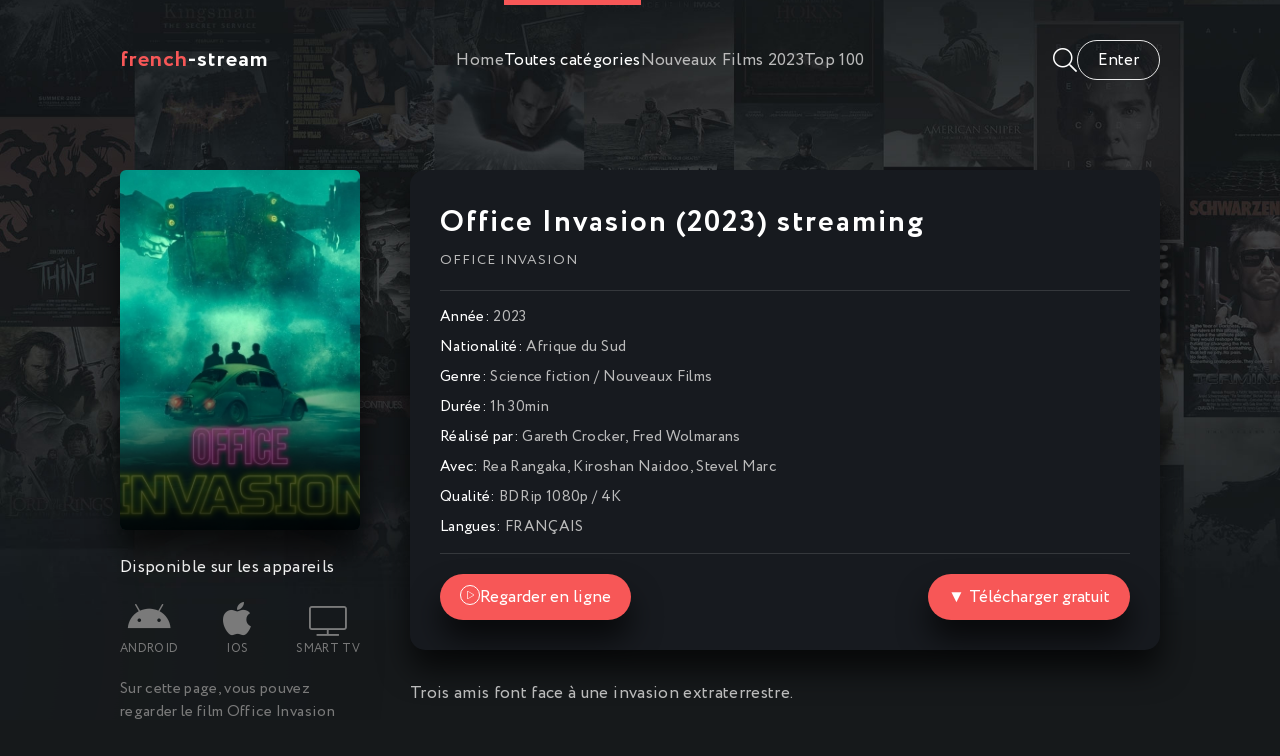

--- FILE ---
content_type: text/html; charset=utf-8
request_url: https://french-stream.vc/1120-office-invasion-2022.html
body_size: 7108
content:
<!DOCTYPE html>
<html lang="fr">
<head>
	<title>Office Invasion (2023) streaming VF ▷ French-Stream</title>
<meta name="charset" content="utf-8">
<meta name="title" content="Office Invasion (2023) streaming VF ▷ French-Stream">
<meta name="description" content="Visionnez et regardez le film Office Invasion (2023) en streaming Full HD 1080p / 4K français (VF / VOSTFR) entier sur French-Stream. Voir et TÉLÉCHARGER Office Invasion streaming complet Gratuit.">
<meta name="keywords" content="Office Invasion (2023) French-Stream, Office Invasion (2023) streaming VF, Voir et TÉLÉCHARGER Office Invasion">
<meta name="generator" content="DataLife Engine (https://dle-news.ru)">
<link rel="canonical" href="https://french-stream.vc/1120-office-invasion-2022.html">
<link rel="alternate" type="application/rss+xml" title="French-Stream 2025  ▷  Voir film en streaming VF complet gratuit" href="https://french-stream.vc/rss.xml">
<link rel="search" type="application/opensearchdescription+xml" title="French-Stream 2025  ▷  Voir film en streaming VF complet gratuit" href="https://french-stream.vc/index.php?do=opensearch">
<meta property="twitter:title" content="Office Invasion (2023) streaming VF ▷ French-Stream">
<meta property="twitter:url" content="https://french-stream.vc/1120-office-invasion-2022.html">
<meta property="twitter:card" content="summary_large_image">
<meta property="twitter:image" content="https://filmstoon.tube/uploads/posts/2023-06/3316176.jpg">
<meta property="twitter:description" content="Trois amis font face à une invasion extraterrestre. Trois amis font face à une invasion extraterrestre. 2023 Office Invasion Gareth Crocker, Fred Wolmarans Rea Rangaka, Kiroshan Naidoo, Stevel Marc Afrique du Sud 1h 30min">
<meta property="og:type" content="article">
<meta property="og:site_name" content="French-Stream 2025  ▷  Voir film en streaming VF complet gratuit">
<meta property="og:title" content="Office Invasion (2023) streaming VF ▷ French-Stream">
<meta property="og:url" content="https://french-stream.vc/1120-office-invasion-2022.html">
<meta property="og:image" content="https://filmstoon.tube/uploads/posts/2023-06/3316176.jpg">
<meta property="og:description" content="Trois amis font face à une invasion extraterrestre. Trois amis font face à une invasion extraterrestre. 2023 Office Invasion Gareth Crocker, Fred Wolmarans Rea Rangaka, Kiroshan Naidoo, Stevel Marc Afrique du Sud 1h 30min">
	<meta name="viewport" content="width=device-width, initial-scale=1.0" />
	<meta name="theme-color" content="#16191b">
	<link rel="preload" href="/templates/french-stream/css/common.css" as="style">
	<link rel="preload" href="/templates/french-stream/css/styles.css" as="style">
	<link rel="preload" href="/templates/french-stream/css/engine.css" as="style">
	<link rel="preload" href="/templates/french-stream/css/fontawesome.css" as="style">
	<link rel="preload" href="/templates/french-stream/webfonts/Circe-400.woff2" as="font" type="font/woff2" crossorigin>
	<link rel="preload" href="/templates/french-stream/webfonts/Circe-700.woff2" as="font" type="font/woff2" crossorigin>
    <link rel="preload" href="/templates/french-stream/webfonts/fa-light-300.woff2" as="font" type="font/woff2" crossorigin>
    <link rel="preload" href="/templates/french-stream/webfonts/fa-brands-400.woff2" as="font" type="font/woff2" crossorigin>
	<link rel="shortcut icon" href="/templates/french-stream/images/favicon.svg" />
	<link href="/templates/french-stream/css/common.css" type="text/css" rel="stylesheet" />
	<link href="/templates/french-stream/css/styles.css" type="text/css" rel="stylesheet" />
	<link href="/templates/french-stream/css/engine.css" type="text/css" rel="stylesheet" /> 
	<link href="/templates/french-stream/css/fontawesome.css" type="text/css" rel="stylesheet" />
    
  <meta name="google-site-verification" content="IWEABRN2gRVNF8JFSWAvjISa_0j25kFZE2MxcI737_g" />
    <meta name="msvalidate.01" content="FAD36F6ACE131C56E055504C85BEF192" />
</head>

<body>

	<div class="wrapper">

		<div class="wrapper-container wrapper-main">

			<header class="header vw100 anim" id="header">
				<div class="header__inner d-flex ai-center anim">
					<a href="/" class="logo header__logo"><span>french</span>-stream</a>
					<ul class="header__submenu d-flex jc-center flex-grow-1">
						<li><a href="/">Home</a></li>
						<li><a href="#" class="is-active js-show-menu">Toutes catégories</a></li>
						 <li><a href="/xfsearch/year/2023/"><span class="fa fa-clock-o"></span>Nouveaux Films 2023</a></li>
						<li><a href="#">Top 100</a></li>
						
					</ul>
					<div class="header__search flex-grow-1 d-none">
						<form id="quicksearch" method="post">
							<input type="hidden" name="do" value="search">
							<input type="hidden" name="subaction" value="search">
							<div class="header__search-box">
								<input id="story" name="story" placeholder="Recherche du site..." type="text" autocomplete="off">
								<button type="submit" class="search-btn"><span class="fal fa-search"></span></button>
							</div>
						</form>
					</div>
					<button class="header__btn-search js-show-search"><span class="fal fa-search"></span></button>
					<div class="header__login d-flex ai-center">

<button class="header__login-btn header__login-btn--not-logged js-show-login">Enter</button>



<div class="login login--not-logged d-none">
	<div class="login__header d-flex jc-space-between ai-center">
		<div class="login__title stretch-free-width ws-nowrap">Enter </div>
		<div class="login__close"><span class="fal fa-times"></span></div>
	</div>
	<form method="post">
	<div class="login__content">
		<div class="login__row">
			<div class="login__caption">login:</div>
			<div class="login__input"><input type="text" name="login_name" id="login_name" placeholder="login"/></div>
			<span class="fal fa-user"></span>
		</div>
		<div class="login__row">
			<div class="login__caption">password: </div>
			<div class="login__input"><input type="password" name="login_password" id="login_password" placeholder="password" /></div>
			<span class="fal fa-lock"></span>
		</div>
		<label class="login__row checkbox" for="login_not_save">
		
		</label>
		<div class="login__row">
			<button onclick="submit();" type="submit" title="enter">enter</button>
			<input name="login" type="hidden" id="login" value="submit" />
		</div>
	</div>
	<div class="login__social">
		
		<div class="login__social-btns">
		
		</div>
	</div>
	</form>
</div>
</div>
					<button class="header__btn-menu d-none js-show-menu"><span class="fal fa-bars"></span></button>
				</div>
				<div class="header__menu">
					<div class="header__menu-inner wrapper-container">							<div class="nav-col">
								<div class="nav-title">Par genre:</div>
								<ul class="nav-menu">
									<li class="default"><a href="/action/">Action</a></li>
						<li class="violet"><a href="/animation/">Animation</a></li>
						<li class="blue"><a href="/arts-martiaux/">Arts Martiaux</a></li>
						<li class="blue1"><a href="/aventure/">Aventure</a></li>
						<li class="green"><a href="/biopic/"> Biopic</a></li>
						<li class="red"><a href="/comedie/">Comédie</a></li>
                        <li class="default"><a href="/comedie-dramatique/"> Comédie dramatique</a></li>
						<li class="violet"><a href="/divers/"> Divers</a></li>
						<li class="blue"><a href="/documentaire/"> Documentaire</a></li>
						<li class="blue1"><a href="/drame/"> Drame</a></li>
						<li class="green"><a href="/epouvante-horreur/">Epouvante-horreur</a></li>
						<li class="red"><a href="/erotique/"> Erotique</a></li>
                        <li class="default"><a href="/espionnage/">  Espionnage</a></li>
						<li class="violet"><a href="/famille/">  Famille</a></li>
						<li class="blue"><a href="/fantastique/">  Fantastique</a></li>
						<li class="blue1"><a href="/guerre/">Guerre</a></li>
						<li class="green"><a href="/historique/">Historique</a></li>
						<li class="red"><a href="/musical/">Musical</a></li>
                        <li class="default"><a href="/policier/">Policier</a></li>
						<li class="violet"><a href="/romance/">Romance</a></li>
						<li class="blue"><a href="/science-fiction/">Science fiction</a></li>
						<li class="blue1"> <a href="/thriller/"> Thriller</a></li>
						<li class="green"><a href="/western/">Western</a></li>
                                   
								</ul>
							</div>
							<div class="nav-col">
								<div class="nav-title">Par année:</div>
								<ul class="nav-menu">
									 <li>
								<a href="/xfsearch/year/2023/">2023</a>
							</li>
							<li>
								<a href="/xfsearch/year/2022/">2022</a>
							</li>
							<li>
								<a href="/xfsearch/year/2021/">2021</a>
							</li>
								</ul>
								<div class="nav-title">Par pays:</div>
								<ul class="nav-menu">
								<li><a href="/xfsearch/country/Français/">Français</a></li>
							<li><a href="/xfsearch/country/Américain/">Américain</a></li>

							<li><a href="/xfsearch/country/Italien/">Italien</a></li>
							<li> <a href="/xfsearch/country/Canadien/">Canadien</a></li>
							<li><a href="/xfsearch/country/Espagnol/">Espagnol</a></li>
							<li><a href="/xfsearch/country/Belge/">Belge</a></li>
							<li><a href="/xfsearch/country/Britannique/">Britannique</a></li>
								</ul>
							</div></div>
				</div>
			</header>

			<!-- END HEADER -->

			<main class="content">

				

				
				
				

				
				<div class="sect__content grid-items">
					<article class="page ignore-select pmovie">
    

	<div class="pmovie__grid">

		<div class="pmovie__header">
			<div class="pmovie__header-main d-flex ai-center">
				<h1 class="flex-grow-1">Office Invasion (2023) streaming</h1>
			
				<div class="item__meta">
				
				</div>
			</div>
			<div class="pmovie__original">Office Invasion</div>
			<ul class="pmovie__list">
				<li><span>Année:</span> <a href="https://french-stream.vc/xfsearch/year/2023/">2023</a></li>
				<li><span>Nationalité: </span> <a href="https://french-stream.vc/xfsearch/country/Afrique%20du%20Sud/">Afrique du Sud</a></li>
				<li><span>Genre:</span> <a href="https://french-stream.vc/science-fiction/">Science fiction </a> / <a href="https://french-stream.vc/streaming-4k/">Nouveaux Films</a></li>
				<li><span>Durée: </span> 1h 30min</li>
                	<li><span>Réalisé par:</span> <a href="https://french-stream.vc/xfsearch/director/Gareth%20Crocker/">Gareth Crocker</a>, <a href="https://french-stream.vc/xfsearch/director/Fred%20Wolmarans/">Fred Wolmarans</a></li>
				<li><span>Avec:</span> 	<a href="https://french-stream.vc/xfsearch/actors/Rea%20Rangaka/">Rea Rangaka</a>, <a href="https://french-stream.vc/xfsearch/actors/Kiroshan%20Naidoo/">Kiroshan Naidoo</a>, <a href="https://french-stream.vc/xfsearch/actors/Stevel%20Marc/">Stevel Marc</a></li>
                	<li><span>Qualité: </span> BDRip 1080p / 4K</li>
                <li><span>Langues: </span> FRANÇAIS</li>
				
                
			</ul>
			<div class="item__btns d-flex ai-center jc-space-between">
			
			
			
			
				<button class="item__btn-watch btn js-scroll-to"><span class="fal fa-play"></span><a href="/film-streaming.php" target="_blank"  rel="nofollow"    >Regarder en ligne</a></button>
                	<button class="item__btn-watch btn js-scroll-to"><a href="/download.php" target="_blank"  rel="nofollow"    > ▼ Télécharger gratuit</a></button>
			</div>
		</div>

		<div class="pmovie__left">
			<div class="pmovie__img img-fit-cover img-mask">
				<img src="https://filmstoon.tube/uploads/posts/2023-06/thumbs/3316176.jpg" loading="lazy"  rel="nofollow">
				
			
			</div>
			
			
		
		<br>

			<div class="pmovie__subtitle">Disponible sur les appareils</div>
			<ul class="pmovie__devices d-flex jc-space-between">
				<li><span class="fab fa-android"></span>Android</li>
				<li><span class="fab fa-apple"></span>IOS</li>
				<li><span class="fal fa-tv"></span>Smart TV</li>
				</ul>
			<div class="pmovie__caption">
				Sur cette page, vous pouvez regarder le film Office Invasion (2023) streaming complet !.
Voir en ligne Office Invasion streaming VF en bonne qualité 4K, depuis votre téléphone Android, votre iPhone ou votre PC à tout moment.
			</div>
		</div>

		<div class="pmovie__main">
			<div class="pmovie__text full-text"><p>Trois amis font face à une invasion extraterrestre.</p></div>
		</div>

		<div class="pmovie__bottom">
			<div class="pmovie__player tabs-block">
				<div class="pmovie__player-controls d-flex ai-center">
					<div class="tabs-block__select d-flex flex-grow-1">
						<span>STREAMING EN LIGNE</span> 
						<span>BANDE-ANNONCE</span>
					</div>
					<div class="pmovie__complaint">
					
					</div>
				</div>
				<div class="tabs-block__content video-inside video-responsive">
							<iframe width="560" height="315" data-src="https://www.youtube.com/embed/7DV25rDKVVg" title="YouTube video player" frameborder="0" allow="accelerometer; autoplay; clipboard-write; encrypted-media; gyroscope; picture-in-picture" allowfullscreen></iframe>

				</div>
				<div class="tabs-block__content d-none video-inside video-responsive">
							<iframe width="560" height="315" data-src="https://www.youtube.com/embed/7DV25rDKVVg" title="YouTube video player" frameborder="0" allow="accelerometer; autoplay; clipboard-write; encrypted-media; gyroscope; picture-in-picture" allowfullscreen></iframe>

				</div>
				
			</div>
		
		</div>

	</div>		

	<!-- END PMOVIE GRID -->

	<section class="sect pmovie__related">
		<h3 class="sect__title sect__header">Voir aussi les films:</h3>
		<div class="sect__content grid-items">
			<a class="item item-poster grid-item" href="https://french-stream.vc/149-les-trois-mousquetaires-dartagnan-2022.html">
	<div class="item-poster__img img-fit-cover img-responsive img-responsive--portrait">
		<img src="https://filmstoon.tube/uploads/posts/2022-06/thumbs/2265438.jpg" loading="lazy"  rel="nofollow">
		<div class="item__play-btn anim"><span class="fal fa-play"></span></div>
		<div class="item-poster__desc-btn anim js-show-info"><span class="fal fa-plus"></span></div>
	</div>
	<div class="item-poster__title ws-nowrap">Les Trois Mousquetaires: D&#039;Artagnan (2022)</div>
	<div class="item__meta ws-nowrap">
	
	</div>
</a><a class="item item-poster grid-item" href="https://french-stream.vc/1030-nayola-2022.html">
	<div class="item-poster__img img-fit-cover img-responsive img-responsive--portrait">
		<img src="https://filmstoon.tube/uploads/posts/2023-06/thumbs/5971470.jpg" loading="lazy"  rel="nofollow">
		<div class="item__play-btn anim"><span class="fal fa-play"></span></div>
		<div class="item-poster__desc-btn anim js-show-info"><span class="fal fa-plus"></span></div>
	</div>
	<div class="item-poster__title ws-nowrap">Nayola (2023)</div>
	<div class="item__meta ws-nowrap">
	
	</div>
</a><a class="item item-poster grid-item" href="https://french-stream.vc/20-la-ruse-2022.html">
	<div class="item-poster__img img-fit-cover img-responsive img-responsive--portrait">
		<img src="https://filmstoon.tube/uploads/posts/2022-06/thumbs/0736585.jpg" loading="lazy"  rel="nofollow">
		<div class="item__play-btn anim"><span class="fal fa-play"></span></div>
		<div class="item-poster__desc-btn anim js-show-info"><span class="fal fa-plus"></span></div>
	</div>
	<div class="item-poster__title ws-nowrap">La Ruse (2022)</div>
	<div class="item__meta ws-nowrap">
	
	</div>
</a><a class="item item-poster grid-item" href="https://french-stream.vc/884-the-woman-king-2022.html">
	<div class="item-poster__img img-fit-cover img-responsive img-responsive--portrait">
		<img src="https://filmstoon.tube/uploads/posts/2023-06/thumbs/5308737.jpg" loading="lazy"  rel="nofollow">
		<div class="item__play-btn anim"><span class="fal fa-play"></span></div>
		<div class="item-poster__desc-btn anim js-show-info"><span class="fal fa-plus"></span></div>
	</div>
	<div class="item-poster__title ws-nowrap">The Woman King (2023)</div>
	<div class="item__meta ws-nowrap">
	
	</div>
</a><a class="item item-poster grid-item" href="https://french-stream.vc/554-rise-of-the-teenage-mutant-ninja-turtles-2022.html">
	<div class="item-poster__img img-fit-cover img-responsive img-responsive--portrait">
		<img src="https://filmstoon.tube/uploads/posts/2022-07/thumbs/2099938.jpg" loading="lazy"  rel="nofollow">
		<div class="item__play-btn anim"><span class="fal fa-play"></span></div>
		<div class="item-poster__desc-btn anim js-show-info"><span class="fal fa-plus"></span></div>
	</div>
	<div class="item-poster__title ws-nowrap">Rise Of The Teenage Mutant Ninja Turtles (2022)</div>
	<div class="item__meta ws-nowrap">
	
	</div>
</a>
		</div>
	</section>

</article>
<div id="dle-ajax-comments"></div>
<form  method="post" name="dle-comments-form" id="dle-comments-form" ><div class="form add-comments-form ignore-select" id="add-comments-form">

	<div class="form__row form__row--without-label">
		<div class="form__content form__textarea-inside"><script>
	var text_upload = "Upload files and images";
	var dle_quote_title  = "Quote:";
</script>
<div class="wseditor dlecomments-editor"><textarea id="comments" name="comments" style="width:100%;height:260px;"></textarea></div></div>
	</div>
	
	
	<div class="form__row form__row--protect message-info d-none">
		<div class="form__caption">
			<label class="form__label form__label--important" for="sec_code">Введите код с картинки:</label>
		</div>
		<div class="form__content form__content--sec-code">
			<input class="form__input" type="text" name="sec_code" id="sec_code" placeholder="Впишите код с картинки" maxlength="45" required />
			<a onclick="reload(); return false;" title="reload, if the code cannot be seen" href="#"><span id="dle-captcha"><img src="/engine/modules/antibot/antibot.php" alt="reload, if the code cannot be seen" width="160" height="80"></span></a>
		</div>
	</div>
	
	
	<div class="form__row form__row--without-label">
		<div class="form__content d-flex jc-space-between">
			<button class="btn add-comments-form__btn" name="submit" type="submit">Отправить</button>
			
			<input class="form__input add-comments-form__input flex-grow-1" type="text" maxlength="35" name="name" id="name" placeholder="Ваше имя" />
			<input class="form__input add-comments-form__input flex-grow-1" type="text" maxlength="35" name="mail" id="mail" placeholder="Ваш e-mail (необязательно)" />
			
		</div>
	</div>

</div>

		<input type="hidden" name="subaction" value="addcomment">
		<input type="hidden" name="post_id" id="post_id" value="1120"><input type="hidden" name="user_hash" value="59ed9df8728096678143814a5e0f6c4eaf90760e"></form>
				</div>
				

				

			</main>

			<!-- END CONTENT -->

			<footer class="footer d-flex ai-center">
				<div class="logo footer__logo"><span>french</span>-stream</div>
				<ul class="footer__menu flex-grow-1 d-flex jc-flex-end">
                         
                        	 
                
                   
					<li><a href="/">French-Stream</a></li>
			
					 <li><a href="/xfsearch/year/2025/"><span class="fa fa-clock-o"></span>Nouveaux Films </a></li>
				
				</ul>
			</footer>

			<!-- END FOOTER -->

		</div>

		<!-- END WRAPPER-MAIN -->

	</div>

	<!-- END WRAPPER -->
	
	
<script src="/engine/classes/js/jquery3.js?v=df303"></script>
<script src="/engine/classes/js/jqueryui3.js?v=df303" defer></script>
<script src="/engine/classes/js/dle_js.js?v=df303" defer></script>
<script src="/engine/classes/js/lazyload.js?v=df303" defer></script>
<script src="/engine/editor/jscripts/tiny_mce/tinymce.min.js?v=df303" defer></script>
<script type="application/ld+json">{"@context":"https://schema.org","@graph":[{"@type":"BreadcrumbList","@context":"https://schema.org/","itemListElement":[{"@type":"ListItem","position":1,"item":{"@id":"https://french-stream.vc/","name":"French-Stream"}},{"@type":"ListItem","position":2,"item":{"@id":"https://french-stream.vc/science-fiction/","name":"Science fiction "}},{"@type":"ListItem","position":3,"item":{"@id":"https://french-stream.vc/1120-office-invasion-2022.html","name":"Office Invasion (2023)"}}]}]}</script>
	<script src="/templates/french-stream/js/libs.js"></script>
	<script>
<!--
var dle_root       = '/';
var dle_admin      = '';
var dle_login_hash = '59ed9df8728096678143814a5e0f6c4eaf90760e';
var dle_group      = 5;
var dle_skin       = 'french-stream';
var dle_wysiwyg    = '2';
var quick_wysiwyg  = '2';
var dle_min_search = '4';
var dle_act_lang   = ["Yes", "No", "Enter", "Cancel", "Save", "Delete", "Loading. Please, wait..."];
var menu_short     = 'Quick edit';
var menu_full      = 'Full edit';
var menu_profile   = 'View profile';
var menu_send      = 'Send message';
var menu_uedit     = 'Admin Center';
var dle_info       = 'Information';
var dle_confirm    = 'Confirm';
var dle_prompt     = 'Enter the information';
var dle_req_field  = ["Fill the name field", "Fill the message field", "Fill the field with the subject of the message"];
var dle_del_agree  = 'Are you sure you want to delete it? This action cannot be undone';
var dle_spam_agree = 'Are you sure you want to mark the user as a spammer? This will remove all his comments';
var dle_c_title    = 'Send a complaint';
var dle_complaint  = 'Enter the text of your complaint to the Administration:';
var dle_mail       = 'Your e-mail:';
var dle_big_text   = 'Highlighted section of text is too large.';
var dle_orfo_title = 'Enter a comment to the detected error on the page for Administration ';
var dle_p_send     = 'Send';
var dle_p_send_ok  = 'Notification has been sent successfully ';
var dle_save_ok    = 'Changes are saved successfully. Refresh the page?';
var dle_reply_title= 'Reply to the comment';
var dle_tree_comm  = '0';
var dle_del_news   = 'Delete article';
var dle_sub_agree  = 'Do you really want to subscribe to this article’s comments?';
var dle_captcha_type  = '0';
var dle_share_interesting  = ["Share a link to the selected text", "Twitter", "Facebook", "Вконтакте", "Direct Link:", "Right-click and select «Copy Link»"];
var DLEPlayerLang     = {prev: 'Previous',next: 'Next',play: 'Play',pause: 'Pause',mute: 'Mute', unmute: 'Unmute', settings: 'Settings', enterFullscreen: 'Enable full screen mode', exitFullscreen: 'Disable full screen mode', speed: 'Speed', normal: 'Normal', quality: 'Quality', pip: 'PiP mode'};
var allow_dle_delete_news   = false;
var dle_search_delay   = false;
var dle_search_value   = '';
jQuery(function($){

	
	
	tinyMCE.baseURL = dle_root + 'engine/editor/jscripts/tiny_mce';
	tinyMCE.suffix = '.min';

	tinymce.init({
		selector: 'textarea#comments',
		language : "en",
		element_format : 'html',
		width : "100%",
		height : 260,

		deprecation_warnings: false,
		
		plugins: ["link image lists paste quickbars dlebutton noneditable"],
		
		draggable_modal: true,
		toolbar_mode: 'floating',
		contextmenu: false,
		relative_urls : false,
		convert_urls : false,
		remove_script_host : false,
		browser_spellcheck: true,
		extended_valid_elements : "div[align|style|class|contenteditable],b/strong,i/em,u,s,p[align|style|class|contenteditable]",
		quickbars_insert_toolbar: '',
		quickbars_selection_toolbar: 'bold italic underline | dlequote dlespoiler dlehide',
		
	    formats: {
	      bold: {inline: 'b'},
	      italic: {inline: 'i'},
	      underline: {inline: 'u', exact : true},
	      strikethrough: {inline: 's', exact : true}
	    },
		
		paste_as_text: true,
		elementpath: false,
		branding: false,
		
		dle_root : dle_root,
		dle_upload_area : "comments",
		dle_upload_user : "",
		dle_upload_news : "0",
		
		menubar: false,
		noneditable_editable_class: 'contenteditable',
		noneditable_noneditable_class: 'noncontenteditable',
		image_dimensions: false,
		
		
		toolbar: "bold italic underline | alignleft aligncenter alignright | bullist numlist | dleemo link dleleech  | dlequote dlespoiler dlehide",
		content_css : dle_root + "engine/editor/css/content.css"

	});
$('#dle-comments-form').submit(function() {
	doAddComments();
	return false;
});
FastSearch();
});
//-->
</script>
    
 <!-- Yandex.Metrika counter -->
<script type="text/javascript" >
   (function(m,e,t,r,i,k,a){m[i]=m[i]||function(){(m[i].a=m[i].a||[]).push(arguments)};
   m[i].l=1*new Date();
   for (var j = 0; j < document.scripts.length; j++) {if (document.scripts[j].src === r) { return; }}
   k=e.createElement(t),a=e.getElementsByTagName(t)[0],k.async=1,k.src=r,a.parentNode.insertBefore(k,a)})
   (window, document, "script", "https://mc.yandex.ru/metrika/tag.js", "ym");

   ym(94275175, "init", {
        clickmap:true,
        trackLinks:true,
        accurateTrackBounce:true
   });
</script>
<noscript><div><img src="https://mc.yandex.ru/watch/94275175" style="position:absolute; left:-9999px;" alt="" /></div></noscript>
<!-- /Yandex.Metrika counter -->

    
<script defer src="https://static.cloudflareinsights.com/beacon.min.js/vcd15cbe7772f49c399c6a5babf22c1241717689176015" integrity="sha512-ZpsOmlRQV6y907TI0dKBHq9Md29nnaEIPlkf84rnaERnq6zvWvPUqr2ft8M1aS28oN72PdrCzSjY4U6VaAw1EQ==" data-cf-beacon='{"version":"2024.11.0","token":"cdaa0b3f20584a86b466088e2c6fa15b","r":1,"server_timing":{"name":{"cfCacheStatus":true,"cfEdge":true,"cfExtPri":true,"cfL4":true,"cfOrigin":true,"cfSpeedBrain":true},"location_startswith":null}}' crossorigin="anonymous"></script>
</body>
</html>

<!-- DataLife Engine Copyright SoftNews Media Group (http://dle-news.ru) -->


--- FILE ---
content_type: text/css
request_url: https://french-stream.vc/templates/french-stream/css/styles.css
body_size: 7061
content:
/* BASIC LAYOUT
----------------------------------------------- */
.wrapper {min-width: 320px; position: relative; 
	background: url(../images/bg.jpg) center -100px no-repeat; background-size: 100% auto;}
.wrapper::before {content: ''; position: absolute; left: 0%; top: 0; z-index: 3;
	background: var(--gradient); width: 100%; padding-top: 100%; box-sizing: border-box;} 
.wrapper-container {max-width: var(--max-width); padding: 0 var(--indent); margin: 0 auto; position: relative; z-index: 20;}
.content {min-height: calc(100vw - 200px); padding-top: 60px; padding-bottom: 80px;}
.header__inner {gap: 30px;} 
.header {position: sticky; left: 0; top: 0; z-index: 100;}
.header.sticky {transform: translateY(-150%);}
.header.is-active, .menu-is-opened .header {background-color: var(--bg); box-shadow: 0 0 15px rgba(0,0,0,0.6);}
.header.is-active .header__inner {border-color: transparent;}
.menu-is-opened .header {transform: none !important;}
.menu-is-opened .header__inner {border-color: var(--bdc) !important;}
.footer {padding: 30px 0; gap: 30px; border-top: 1px solid var(--bdc);}

#scrolltop {position: fixed; width: 60px; height: 60px; line-height: 60px; right: 10px; bottom: 10px;
	z-index: 990; display: none; background-color: var(--bg); color: var(--tt-fader); 
	cursor: pointer; font-size: 24px; border-radius: 50%; text-align: center; box-shadow: 0 5px 10px rgba(0,0,0,0.5);}


/* HEADER, NAV
----------------------------------------------- */
.logo {display: block; text-transform: lowercase; font-size: 22px; letter-spacing: 1px;}
.logo span {color: var(--accent);}
.header__btn-search {font-size: 24px; padding: 0; background: none !important; width: 24px;}
.header__submenu {gap: 50px;}
.header__submenu a {display: flex; align-items: center; height: 120px;}
.header__submenu a:hover, .header__submenu a.is-active {color: var(--tt); box-shadow: inset 0 5px var(--accent)}
.search-is-opened .header__search {display: block;}
.search-is-opened .header__submenu {display: none;}
.is-active1, .header__submenu a.is-active:hover, .header__btn-search:hover {color: var(--accent) !important;}

.header__search-box {position:relative; margin: 40px 0;}
.header__search-box input, .header__search-box input:focus {padding: 0 60px 0 13px; border-radius: 3px; 
	background: rgba(255,255,255,0.1); box-shadow: none; color: #fff;}
.header__search-box input:not(:focus)::placeholder {color: var(--tt-fader-gray); opacity: 1; font-size: 17px;} 
.header__search-box button {position:absolute; right: 0; top: 0; padding: 0; 
	background: none; color: var(--tt-fader-gray); font-size: 18px; width: 50px;}

.header__login-btn--not-logged, .btn-bd, .pmovie__fav {background: none; border: 1px solid var(--bdc-lighter);}
.header__login-pm {position: relative; font-size: 24px; margin-right: 20px;}
.header__login-pm::after {content: ''; width: 8px; height: 8px; border-radius: 50%; 
	background-color: var(--accent); position: absolute; right: -1px; top: 3px;}
.header__login-btn--logged {padding: 0; display: block; width: 40px; height: 40px; border-radius: 50%;}
.header__login-pm:not(.header__login-pm--0)::after {animation: pmNew 1s infinite linear; animation-direction: alternate;}
@keyframes pmNew {
	from {background-color: #7ae026; box-shadow: 0 0 0 0 rgba(81, 175, 5,1);}
	to {background-color: #51af05; box-shadow: 0 0 0 10px rgba(81, 175, 5,0);}
}

.header__menu {position: absolute; left: 0; top: 100%; width: 100%; display: none;
	height: calc(100vh - 120px); background-color: var(--bg); overflow-x: hidden; overflow-y: auto;}
.header__menu-inner {padding-top: 40px; padding-bottom: 40px; display: grid; gap: 30px; 
	grid-template-columns: repeat(auto-fit,minmax(260px,1fr));}
.nav-title {font-size: 22px; margin-bottom: 20px; color: var(--tt);}
.nav-menu + .nav-title {margin-top: 30px;}
.nav-menu li + li {margin-top: 10px;}
.nav-menu {column-gap: 30px; column-width: 240px; break-inside: avoid;}
.nav-menu li span {margin-left: 10px; color: var(--tt-fader-gray); font-size: 15px; opacity: 0.6;}


/* SECTION
----------------------------------------------- */
.sect:not(:last-child) {margin-bottom: 80px;}
.sect__header {margin-bottom: 40px; border-bottom: 1px solid var(--bdc);}
.sect__title {font-size: 1.3em; font-weight: 400; padding-bottom: 20px;}
.sect__menu {gap: 40px; margin-bottom: -1px;}
.sect__menu a, .sect__menu span {display: inline-block; height: 53px; padding-top: 4px; position: relative;}
.sect__menu span {box-shadow: inset 0 -2px var(--accent-2);}
.sect__menu span::after {content: ''; width: 120%; height: 6px; filter: blur(10px); 
	position: absolute; left: -10%; bottom: 0px; background-color: var(--accent-2); opacity: 0.6;}
.sect--slider, .sect--carousel .sect__content {margin: 0 110px;}
.sect--carousel .sect__content:not(.owl-carousel), .sect--slider:not(.owl-carousel) {display: flex; overflow: hidden;}
.sect__content > .item-poster--carousel {width: calc((100% - 80px)/5); flex-shrink: 0; margin-right: 20px;}
.sect--carousel .sect__content:not(.owl-carousel) .item-poster__img, 
.sect--slider:not(.owl-carousel) .item-slide {box-shadow: none;}
.sect--slider > .item-slide {width: 100%; flex-shrink: 0;}
.site-desc {display: grid; grid-gap: 20px; line-height: 1.7;}
.site-desc h1, .site-desc h2, .site-desc h3 {font-weight: 400; font-size: 1.3em; color: var(--tt-fader-gray);}
.site-desc a {text-decoration: underline; color: var(--tt);}
.site-desc ul li {position: relative; padding-left: 25px; margin-left: 25px;}
.site-desc ul li::before {content:"\f00c"; font-weight: 300; font-family:'Font Awesome 5 Pro'; 
	color: var(--accent-2); position: absolute; left: 0; top: 0;}


/* COMMON ITEM
----------------------------------------------- */
.item__play-btn {position: absolute; left: 0; top: 0; width: 100%; height: 100%; z-index: 5; 
	display: grid; place-items: center; background-color: rgba(0,0,0,0.5); opacity: 0;}
.item__play-btn span {font-size: 22px; width: 70px; height: 70px; border-radius: 50%; padding-left: 3px;
	display: grid; place-items: center; border: 2px solid var(--tt); color: var(--tt);}
.item__meta {font-size: 0.9em;}
.item__rating {position: relative; background: url(../dleimages/rating.svg); margin-right: -10px; top: 2px;
	height: 17px; width: 85px; display: inline-block; transform: scale(0.8,0.8); transform-origin: 0 center;}
.item__rating-fill {position: absolute; left: 0; top: 0; height: 100%; z-index: 1; 
	background: url(../dleimages/rating.svg) 0 -34px repeat-x;}
.item__btns {margin-top: 15px; padding-top: 20px; border-top: 1px solid var(--bdc); gap: 20px;}
.item__btn-trailer {padding: 0; background: none !important;}
.item__btn-watch {padding: 0 20px; box-shadow: var(--bsh); height: 46px; border-radius: 23px; gap: 10px;}
.item__btn-watch .fa-play {height: 20px; width: 20px; border-radius: 50%; display: grid; place-items: center; 
	border: 1px solid #fff; font-size: 8px; padding-left: 1px; position: relative; top: -2px;}
.item__rating-likes {width: 34px; height: 34px; border-radius: 50%; display: grid; place-items: center; 
	color: var(--accent-2); border: 2px solid var(--accent-2); padding-top: 2px; font-size: 15px;}
	

/* SLIDER ITEM
----------------------------------------------- */
.sect--slider {margin: 0 180px;}
.item-slide .item__play-btn {background: linear-gradient(to top, rgba(0,0,0,0.5) 0%, transparent 100%); opacity: 1;}
.item-slide .item__play-btn span {width: 100px; height: 100px; font-size: 28px;}
.item-slide {gap: 30px; background-color: var(--bg-darker); box-shadow: var(--bsh); min-height: 345px;
	border-radius: 15px; padding: 27px 30px 30px 300px; margin-top: 50px; position: relative;}
.item-slide__img {width: 240px; height: 360px; display: block; box-shadow: var(--bsh); 
	position: absolute; left: 30px; top: -50px; border-radius: 6px;}
.item-slide__title {font-size: 1.3em; margin-right: 15px;}
.item-slide__text {-webkit-line-clamp: 3; margin-top: 15px; font-size: 16px; text-align: justify;}
.item-slide__bottom {margin-top: 20px; padding-top: 15px; border-top: 1px solid var(--bdc);}
.item-slide__actors {gap: 10px; flex-wrap: nowrap; overflow: hidden; margin-right: 30px;}
.item-slide__actors img {width: 34px; height: 34px; border-radius: 50%; flex-shrink: 0;}


/* POSTER ITEM
----------------------------------------------- */
.sect--carousel .item-poster__title {font-size: 1em; position: absolute; left: 0; right: 0; bottom: 0; 
	padding: 20px; z-index: 3; padding-right: 40px; line-height: 1.2;}
.sect--carousel .item-poster__img {margin: 0;}
.sect--carousel .item__rating-likes {position: absolute; right: 5px; bottom: 17px; z-index: 4; 
	font-size: 13px; width: 30px; height: 30px; border-width: 1px;}
.item-poster .item__meta {margin-top: 3px; padding: 0 10px;}
.item-poster {display: block;}
.item-poster__img {margin-bottom: 25px; border-radius: 6px; box-shadow: var(--bsh);}
.item-poster__title {font-size: 1.3em; position: relative; z-index: 5; padding: 0 10px;}
.item-poster__desc-btn {font-size: 16px; cursor: pointer; position: absolute; right: 15px; top: 15px; z-index: 10; 
	display: grid; place-items: center; border: 2px solid var(--tt); color: var(--tt); 
	width: 30px; height: 30px; border-radius: 50%; opacity: 0;}

.poster-ext.not-loaded {display: flex; padding: 30px; flex-direction: column; justify-content: center;}
.poster-ext.not-loaded::before {height: 100%; top: 0; margin: 0;}
.poster-ext {position: fixed !important; z-index: 999; top: 0; height: 100vh; width: 400px; right: 0px; 
	background-color: var(--bg); padding: 30px; overflow: hidden;}
.pop-left .poster-ext {right: auto; left: 0;}
.poster-ext:not(.not-loaded):after {content: ''; position: absolute; left: 0; bottom: 0; width: 100%; height: 100px; background: var(--gradient-top);}
.not-loaded {overflow: hidden; position: relative; text-align: center;}
.not-loaded::after {content: 'Chargement...'; display: inline-block; position: relative; z-index: 1; font-size: 24px;}
.not-loaded::before {background: repeating-linear-gradient(45deg,#000,#000 10px,#111 10px,#111 20px); 
	animation: move 10s infinite linear; animation-direction: alternate; content: ''; width: 200%; height: 20px; 
	position: absolute; left: 0; top: 50%; margin-top: -10px;}
@keyframes move {
	from {transform: translateX(-50%);}
	to {transform: translateX(0%);}
}
.poster-ext .not-shown-ajax, .poster-ext .pmovie__header-main h1 a, .poster-ext .item__btns, 
.poster-ext .item__meta, .poster-ext .item__rating-likes {display: none !important;}
.poster-ext .pmovie__header {padding: 0; background: none; box-shadow: none; margin-bottom: 20px;}
.poster-ext .pmovie__header-main h1 {font-size: 22px; font-weight: 400;}


/* FOOTER, PAGINATION
----------------------------------------------- */
.footer__menu {gap: 50px;}

.pagination {gap: 30px; text-align: center; padding-top: 50px;}
.pagination__pages {gap: 5px;}
.pagination__pages a, .pagination__pages span, .pagination__pages-btn a, .pagination__pages-btn > span 
{display: grid; place-items: center; width: 46px; height: 46px; border-radius: 50%;}
.pagination__pages span:not(.nav_ext) {background-color: var(--accent); color: var(--accent-text); margin: 0 5px;}
.pagination__pages-btn > span, .pagination__pages-btn a {border: 1px solid var(--bdc-lighter);}


/* INNER PAGE
----------------------------------------------- */
.pmovie__grid {display: grid; grid-template-columns: 240px minmax(0,1fr); gap: 30px 50px; margin: -10px 0 60px 0; 
	grid-template-areas: "pleft pheader" "pleft pmain" "pleft pbottom"; align-items: start; align-content: start;}
.pmovie__header {grid-area: pheader; border-radius: 15px; padding: 30px; background-color: var(--bg-darker); box-shadow: var(--bsh);}
.pmovie__left {grid-area: pleft;}
.pmovie__main {grid-area: pmain;}
.pmovie__bottom {grid-area: pbottom;}

.pmovie__img {width: 240px; height: 360px; border-radius: 6px; box-shadow: var(--bsh);}
.pmovie__fav {margin-top: 20px; margin-bottom: 50px; width: 100%; padding: 0;}
.pmovie__fav a {display: flex; align-items: center; justify-content: center; height: 100%; gap: 10px;}
.pmovie__subtitle {margin-bottom: 20px;}
.pmovie__devices li {text-align: center; font-size: 0.7em; text-transform: uppercase;}
.pmovie__devices [class*=fa] {display: block; height: 40px; font-size: 38px;}
.pmovie__devices li:last-child [class*=fa] {font-size: 30px; padding-top: 6px;}
.pmovie__caption {margin-top: 20px; font-size: 0.9em;}
.pmovie__rating-likes {position: absolute; left: 10px; right: 10px; bottom: 10px; z-index: 10; gap: 20px;}
.pmovie__rating-likes > * {display: flex; align-items: center; height: 40px; gap: 10px; font-weight: 400;}
.pmovie__rating-likes .fal {background-color: #5d9b42; color: #fff; display: grid; place-items: center; 
	width: 40px; height: 40px; border-radius: 50%;}
.pmovie__rating-likes > * + * .fal {background-color: #ea162a;}

.pmovie__header-main h1 {font-size: 30px; letter-spacing: 2px;}
.pmovie__header-main h1 a {margin-left: 10px; font-size: 16px;}
.pmovie__original {text-transform: uppercase; font-size: 0.8em; letter-spacing: 1px; margin-top: 5px;}
.pmovie__header-main .item__rating-likes {margin: 0 15px 0 30px; position: relative; top: -2px;}
.pmovie__actors {gap: 10px;}
.pmovie__actors img {width: 40px; height: 40px; border-radius: 50%;}
.pmovie__list {display: grid; grid-gap: 8px; font-size: 15px; 
	margin-top: 20px; padding-top: 15px; border-top: 1px solid var(--bdc);}
.pmovie__list li > span:first-child {color: var(--tt);}
.pmovie__text {margin: 0;}

.pmovie__player {position: relative; margin-bottom: 50px;}
.tabs-block__content {background-color: #000;}
.pmovie__complaint {position: absolute; right: 0; top: 10px; white-space: nowrap;}
.pmovie__complaint a {color: #eb2121; border-bottom: 1px dotted #eb2121;}
.tabs-block__select span {cursor: pointer; display: inline-block;}
.tabs-block__select span {height: 40px; line-height: 40px; padding: 0 20px;
	margin-right: 10px; background-color: var(--bg-brighter); color: var(--tt-fader-gray); font-weight: 400;}
.tabs-block__select span.is-active, .tabs-block__select span:hover {color: var(--tt);}


/* TEXT BLOCK, TYPOGRAPHY, VIDEO BLOCK
----------------------------------------------- */
.full-text {line-height: 1.6; font-size: 17px; word-wrap: break-word;}
.full-text a {text-decoration: underline; color: #5278b1;}
.full-text img:not(.emoji), .full-text p, .full-text h1, .full-text h2, .full-text h3, .full-text h4, .full-text h5, 
.full-text > ul, .full-text > ol, .full-text table, .page__title {margin-bottom: 20px;}
.full-text > img[style*="left"], .full-text > .highslide img[style*="left"] {margin:0 10px 10px 0;}
.full-text > img[style*="right"], .full-text > .highslide img[style*="right"] {margin:0 0 10px 10px;}
.full-text > ul li, .full-text > ol li {padding-left: 60px; position: relative;}
.full-text > ul li:before {content: ''; width: 8px; height: 8px; border-radius: 50%; 
	border: 3px solid var(--accent); position: absolute; top: 5px; left: 34px;}
.full-text > ol {counter-reset: num;}
.full-text > ol li:before {content: counter(num); counter-increment: num; background-color: var(--accent); color: #fff; 
	position: absolute; top: -2px; left: 17px; width: 24px; height: 30px; font-size: 14px; font-weight: 700;
	display: flex; justify-content: flex-end; align-items: center; padding-right: 6px; box-sizing: border-box;}
.full-text > ol li:after {content: ''; border: 10px solid transparent; border-left-color: var(--accent); 
	position: absolute; left: 41px; top: -2px; transform: scale(0.66,1.5); transform-origin: 0 0;}
.full-text > ul li + li, .full-text > ol li + li {margin-top: 10px;}
.full-text table, .video-inside > * {width:100%;}
.full-text table tr td {padding:10px; border:2px solid #fff;}
.full-text table tr:nth-child(2n+1) {background-color:#f2f6f9;} 
.full-text table tr:nth-child(1) {background-color:#cee0ed;}
.full-text table img:not(.emoji) {margin:0; max-width:350px}
.full-text > *:last-child {margin-bottom: 0;}
.video-responsive {padding-top: 60%; position: relative;}
.video-responsive > iframe, .video-responsive > video {position: absolute; left: 0; top: 0; width: 100%; height: 100%;}
.full-text h1, .full-text h2, .full-text h3, .full-text h4, .full-text h5 {font-size: 21px;}
.full-text iframe {width: 100%; height: 400px; margin-bottom: 20px;}


/* COMMENTS
----------------------------------------------- */
.page__comments {margin: 0;}
.page__comments-list {padding: 0;}
.page__comments-list--not-comments {padding: 0; border: 0;}
.add-comments-form.form {padding: 0; margin-bottom: 40px; display: none;}
.add-comments-form .form__input, .add-comments-form__input, .add-comments-form .form__textarea-inside textarea, 
.mass_comments_action select {border-radius: 0; background-color: var(--ui-bg-darker);}
.add-comments-form__input {margin-left: 20px;}
.add-comments-form .d-none, .comments_subscribe + br {display: none;}
.mass_comments_action {display: none; align-items: center; max-width: 800px; white-space: nowrap; margin-bottom: 20px;}
.mass_comments_action select {flex: 1 1 0; margin: 0 -8px 0 20px;}
.mass_comments_action .bbcodes {border-radius: 0; padding: 0 10px;}
.show-comms > a {display: inline-block; font-weight: 400; color: var(--accent);}
.page__comments-header {margin-bottom: 30px; gap: 15px;}

.comment-item__title {font-size: 18px; margin-bottom: 20px;}
.comment-item {margin-bottom: 20px; padding-bottom: 20px; border-bottom: 1px solid var(--bdc);}
.comment-item__img {width: 40px; height: 40px; border-radius: 50%; margin-right: 10px;}
.comment-item__letter {width: 100%; height: 100%; text-transform: uppercase; font-weight: 700; 
	position: absolute; left: 0; top: 0; z-index: 5; color: #fff; font-size: 18px;}
.comment-item__author {font-size: 14px; color: var(--accent-2);}
.comment-item__date {color: var(--tt-fader); margin-top: 4px; font-size: 14px;}
.comment-item__main {margin: 8px 0 6px 0; font-size: 16px; color: var(--tt-fader-gray);}
.comment-item__rating {white-space: nowrap; font-size: 14px;}
.comment-item__rating a {margin-left: 6px;}
.comment-item__rating a > span:first-child {color: #6ab04c; margin-right: 2px;}
.comment-item__rating a:last-child > span:first-child {color: #eb4d4b;}
.comment-item__reply a {font-size: 12px; margin-right: 20px; color: var(--tt-fader);}
.comment-item__reply a .fal {margin-left: 5px;}
.comment-item__reply + .comment-item__reply a .fal {margin-left: 0; margin-right: 5px;}
.comment-item__controls {text-align: right; font-size: 12px; margin-right: -15px;}
.comment-item__controls li {display: inline-block; vertical-align: middle; margin: 0 0 0 10px; height: 16px; line-height: 16px;}
.comment-item__controls a:not(:hover) { color: var(--tt-fader);}
.comment-item__footer a:hover {text-decoration: underline;}
.comment-item__rating a:hover > span:first-child {text-decoration: none;}
.comment-item__controls .checkbox {transform: scale(0.8,0.8); margin-left: 5px;}

@media screen and (min-width: 1220px) {
	.comment-item {padding-left: 55px; position: relative;}
	.comment-item__img {margin: 0; position: absolute; left: 0; top: 0;}
	.comment-item__meta {display: flex; gap: 10px;}
	.comment-item__date {margin: 0; font-size: 17px;}
	.comment-item__author, .comment-item__main, .comment-item__reply a {font-size: 17px;}
	.wrapper::before {animation: blink 20s infinite ease-in-out; animation-direction: normal; will-change: transform;
		--gradient: radial-gradient(circle closest-side at center, #2e3844 0%, transparent 100%);}
	@keyframes blink {
		0% {transform: translateX(0%); opacity: 1;}
		25% {transform: translateX(-75%); opacity: 0;}
		50% {transform: translateX(0%); opacity: 1;}
		75% {transform: translateX(75%); opacity: 0;}
		0% {transform: translateX(0%); opacity: 1;}
	}
}


/* LOGIN
----------------------------------------------- */
.login {position: fixed; z-index: 999; left: 50%; top: 50%; transform: translate(-50%,-50%); overflow: hidden;
	background-color: var(--ui-bg); border-radius: 4px; width: 400px; 
	box-shadow: 0 0 0 10px rgba(255,255,255,0.2), 0 15px 45px rgba(0,0,0,1);}
.login__header {padding: 20px 40px; background-color: var(--ui-bg-darker);}
.login__title {font-size: 18px; font-weight: 400; padding: 1px 0; text-transform: capitalize;}
.login__close {cursor: pointer; font-size: 24px; opacity: 0.6; margin-left: 20px;}
.login__title a {border-bottom: 1px dotted var(--tt-fader); margin-left: 10px; font-weight: 400; color: var(--tt-fader);}
.login__content {padding: 20px 40px;}
.login__row {margin-bottom: 20px; position: relative; display: block; font-size: 16px; color: var(--tt-fader);}
.login__caption {font-size: 16px; color: var(--tt); margin-bottom: 10px;}
.login__caption a {text-decoration: underline; margin-left: 6px; color: var(--accent);}
.login__input input {padding-left: 40px;}
.login__row .fal {opacity: 0.5; position: absolute; left: 0; bottom: 0; line-height: 40px; width: 40px; text-align: center;}
.login__row button {width: 100%;}
.login__social {background-color: var(--ui-bg-darker); padding: 20px 40px; text-align: center;}
.login__social-caption {font-size: 11px; text-transform: uppercase; margin-bottom: 10px;}
.login__social-btns a {display:inline-block; margin: 0 3px; vertical-align:top;}
.login__social-btns img {display:block; width:30px; height: 30px; border-radius: 50%;}
.login__avatar {width: 40px; height: 40px; border-radius: 50%; margin-right: 10px;}
.login__menu {padding-left: 35px; padding-right: 35px; margin-bottom: -10px;}
.login__menu li {flex: 1 1 0; min-width: auto; max-width: 100%; margin: 0 5px 10px 5px;}
.login__menu a {display: block; border-radius: 6px; padding: 10px; text-align: center; white-space: nowrap;
	background-color: var(--ui-bg-darker); box-shadow: inset 0 0 10px rgba(0,0,0,0.1); font-size: 15px;}
.login__menu .fal {display: block; height: 30px; font-size: 24px; opacity: 0.3;}


/**
 * Owl Carousel v2.3.4
 * Copyright 2013-2018 David Deutsch
 * Licensed under: SEE LICENSE IN https://github.com/OwlCarousel2/OwlCarousel2/blob/master/LICENSE
 */
 .owl-carousel {position: relative; z-index: 1; user-select: none;}
 .owl-stage-outer {position: relative; overflow: hidden;}
 .owl-stage {display:flex; justify-content:flex-start; will-change: transform;}
 .owl-nav.disabled, .owl-dots.disabled {display: none;}
 .owl-carousel .animated {animation-duration: 0.6s; animation-fill-mode: both; position: relative;}
 .owl-animated-in {z-index: 0;}
 .owl-animated-out {z-index: 1;}
 .owl-carousel .fadeOut {animation-name: fadeOut;}
 @keyframes fadeOut { 0% {opacity: 1;} 100% {opacity: 0;} }
 .owl-carousel .fadeIn {animation-name: fadeIn;}
 @keyframes fadeIn { 0% {opacity: 0;} 100% {opacity: 1;} }
 
 .owl-nav {position: absolute; left: 0; right: 0; top: 50%;}
 .owl-prev, .owl-next {display: flex; cursor: pointer; width: 50px; height: 50px; border-radius: 50%; margin-top: -25px; 
	border: 1px solid var(--bdc-lighter); color: var(--tt); position: absolute; top: 0; font-size: 24px;}
 .owl-prev {left: -110px; padding-right: 5px;}
 .owl-next {right: -110px; padding-left: 5px;}
 .owl-prev:hover, .owl-next:hover {border-color: var(--accent); color: var(--accent); background: none;}
 .owl-dots {text-align: center; position: absolute; left: 0; right: 0; bottom: -37px;}
 .owl-dot {display: inline-block; width: 16px; height: 16px; border-radius: 50%; 
	cursor: pointer; background: var(--bg); margin: 0 5px;}
.owl-dot.active, .owl-dot:hover {background: var(--accent);}
	
.sect--slider .owl-nav {left: auto; top: -20px;}
.sect--slider .owl-nav button {margin-top: 0;}
.sect--slider .owl-next {right: 0;}
.sect--slider .owl-prev {right: 70px; left: auto;}
.owl-stage-outer {overflow: visible;}
.slider-ready .owl-item:not(.active) {opacity: 0.25; filter: grayscale(0.6); pointer-events: none;}
.owl-item {transition: opacity .3s linear;}
@media screen and (min-width: 1220px) {
	.slider-ready .sect--slider .owl-item:not(.active) {opacity: 0.9; filter: grayscale(0.8);}
	.slider-ready .sect--slider .owl-item:not(.active) .item-slide * {opacity: 0.8;}
	.slider-ready .sect--slider .owl-item:not(.active) {transform-style: preserve-3d; perspective: 1000px;} 
	.slider-ready .sect--slider .owl-item:not(.active) .item-slide {transform: rotateY(30deg) scale(0.8,0.8); 
		transform-origin: right center;}
	.slider-ready .sect--slider .owl-item.active ~ .owl-item .item-slide {transform: rotateY(-30deg) scale(0.8,0.8); 
		transform-origin: left center;}
	.slider-ready .sect--slider .owl-item:not(.active) .item__play-btn {opacity: 0;}
	.slider-ready .sect--slider .owl-item:not(.active) .item-slide__img {top: 30px; height: 280px;}
}


/* ADAPTIVE, MOBILE MENU
----------------------------------------------- */
.overlay {position: fixed; z-index: 998; left: 0; top: 0; width: 100%; height: 100%; 
	opacity: 0.6; background-color: #000; cursor: pointer; display: none;}
.mobile-menu {width: 280px; height: 100%; overflow-x: hidden; overflow-y: auto;
	padding: 10px 20px; z-index: 999; position: fixed; left: -320px; top: 0; transition: left .4s; 
	background: var(--bg-3); color: #fff;}
.mobile-menu.is-active {left: 0;}
.mobile-menu-close {cursor: pointer; display: block; left: 280px; top: -40px; position: fixed; z-index: 999;
	width: 40px; height: 40px; line-height: 40px; text-align: center; font-size: 18px; opacity: 0;
	background-color: #e84e36; color: #fff; transition: top .4s, opacity .4s;}
.mobile-menu-close.is-active {top: 0px; opacity: 1;}
body.mobile-menu-is-opened {overflow: hidden; width: 100%; height: 100%;}
.mobile-menu .header__menu, .mobile-menu .side-block__menu-hidden {margin: 0; padding: 10px 20px; display: block; background: var(--bg-3); 
	width: calc(100% + 40px); margin: -10px -20px 25px -20px; max-width: none;}
.mobile-menu .header__menu > li {width: 100%; margin: 0; padding: 0;}
.mobile-menu .header__menu > li > a {height: 40px; color: #fff;}
.mobile-menu .header__menu-hidden {background-color: var(--bg); position: static; width: calc(100% + 40px);
	opacity: 1; visibility: visible; transform: none; border: 0; margin: 10px -20px; padding: 20px;}

@media screen and (max-width: 1220px) {
	body {background-image: none;}
	.wrapper-container {max-width:1000px;}
	.header .header__submenu {display: none;}
	.header__btn-menu {display: flex; background: none !important; font-size: 28px; width: 28px; padding: 0; color: var(--tt);}
	.header__inner {height: 120px;}
	.header__logo {min-width: 100px; max-width: 100%; flex: 1 1 0;}
	.search-is-opened .header__logo {display: none;}
	.header__search-box {margin: 0;}
	.sect--slider {margin: 0;}
	.sect__content > .item-poster--carousel {width: calc((100% - 45px)/4); margin-right: 15px;}
	.sect__menu, .footer__menu {font-size: 1em; gap: 20px;}
	.grid-items {grid-gap: 30px 20px;;}
	.menu-is-opened {overflow: hidden;}
	.content {overflow: hidden; padding-left: var(--indent); padding-right: var(--indent); 
		margin-left: var(--indent-negative); margin-right: var(--indent-negative);}
	
	.pmovie__grid {gap: 30px 20px;}
	.pmovie__actors {min-width: 100%;}
}

@media screen and (max-width: 950px) {
	.wrapper-container {max-width:768px;}
	.item-slide__img {display: none;}
	.item-slide {padding: 20px; margin: 0; min-height: auto;}
	.sect--slider .owl-nav {top: -60px;}
	.sect__content > .item-poster--carousel {width: calc((100% - 30px)/3);}
	.pagination__pages-btn {display: none;}
	.pagination__pages {justify-content: center;}
	
	.pmovie__header {padding: 20px;}
	.pmovie__header-main h1 {min-width: 100%;}
	.pmovie__header-main .item__rating-likes {margin: 10px 13px 10px 0;}
	.pmovie__grid {grid-template-areas: "pleft pheader" "pleft pmain" "pbottom pbottom";}
	.pmovie__devices, .pmovie__left .pmovie__subtitle {display: none;}
	.pmovie__caption {margin: 0;}
	.pmovie__fav {margin: 15px 0;}
}

@media screen and (max-width: 760px) {
	.wrapper-container {max-width:640px;}
	.header__inner {padding-top: 20px; padding-bottom: 20px; gap: 15px; height: auto;}
	.header__logo {white-space: nowrap; overflow: hidden; text-overflow: ellipsis;}
	.sect--carousel .sect__content {margin: 0 70px;}
	.sect__content > .item-poster--carousel {width: calc((100% - 15px)/2);}
	.owl-prev {left: -70px;}
	.owl-next {right: -70px;}
	.sect__title {min-width: 100%; text-align: center;}
	.stm {text-align: center; padding-bottom: 15px;}
	.sect__menu {min-width: 100%; gap: 15px 30px;}
	.sect__menu li {flex-grow: 1; white-space: nowrap; text-align: center; min-width: auto;}
	.footer {justify-content: center;}
	.footer__menu {min-width: 100%; justify-content: center;}
	#scrolltop {width: 40px; height: 40px; line-height: 40px; font-size: 18px;}

	.header__menu {height: calc(100vh - 80px);}
	.header__menu-inner {padding: 20px 20px;}
	.nav-title {font-size: 18px; margin-bottom: 5px;}
	.nav-menu + .nav-title {margin-top: 10px;}
	.nav-menu li + li {margin-top: 6px;}
	.nav-menu {font-size: 16px;}
	.nav-menu li span {font-size: 14px;}

	.pmovie__grid {grid-template-areas: "pheader" "pleft" "pmain" "pbottom"; grid-template-columns: minmax(0,1fr);}
	.pmovie__img {margin: 0 auto;}
	.pmovie__header-main {justify-content: center;} 
	.pmovie__header {border-radius: 0; margin-left: var(--indent-negative); margin-right: var(--indent-negative);}
	.pmovie__header-main h1, .pmovie__caption, .pmovie__original {text-align: center;}
	.pmovie__player {margin-left: var(--indent-negative); margin-right: var(--indent-negative);}
	.tabs-block__select span {margin: 0;}
	.tabs-block__select {gap: 5px;}
	.pmovie__complaint {display: none;}
	.tabs-block__select span {flex: 1 1 0; min-width: auto; max-width: 100%; white-space: nowrap; text-align: center;}

	.page__text .quote {margin-left: var(--indent-negative); margin-right: var(--indent-negative); padding-right: var(--indent);}
	.full-text h1, .full-text h2, .full-text h3, .full-text h4, .full-text h5 {font-size: 18px;}
	
	.add-comments-form__input {min-width: 100%; margin: 0 0 10px 0;}
	.add-comments-form__btn {width: 100%; order: 10;}
	.add-comments-form .form__row--protect .form__caption {width: 100%; margin: 0 0 10px 0;}
	.mass_comments_action, .comment-item__controls, .comment-item__rating-caption {display: none;}
}

@media screen and (max-width: 590px) {
	.wrapper-container {max-width:480px;}
	.login {max-width: 90%; max-height: 90%; overflow-x: hidden; overflow-y: auto;}
	.login__header, .login__content, .login__social, .pages-bg {padding-left: 20px; padding-right: 20px;}
	.sect__content > .item-poster--carousel {width: calc((100% - 15px)/2);}
	.wrapper {background-image: none;}
}

@media screen and (max-width: 470px) {
	.wrapper-container22 {max-width:360px;}
	.sect__content > .item-poster--carousel {width: 100%;}
	.grid-items {grid-template-columns: repeat(auto-fill,minmax(140px,1fr));}
	.sect--slider .owl-prev {right: auto; left: 0;}
	.sect--slider .owl-nav {left: 0;}
	.item-slide .item__btns {justify-content: center;}
	.item-slide .item__meta span, .item-poster .item__meta span {display: none;}
	.item-poster .item-poster__title {font-size: 1em;}

	.pmovie__header .pmovie__actors, .pmovie__header .item__btns {justify-content: center;}
	.page__comments .sect__title {min-width: auto; text-align: left;}
	.pmovie__related .item-poster:nth-child(5n) {display: none;}
}
